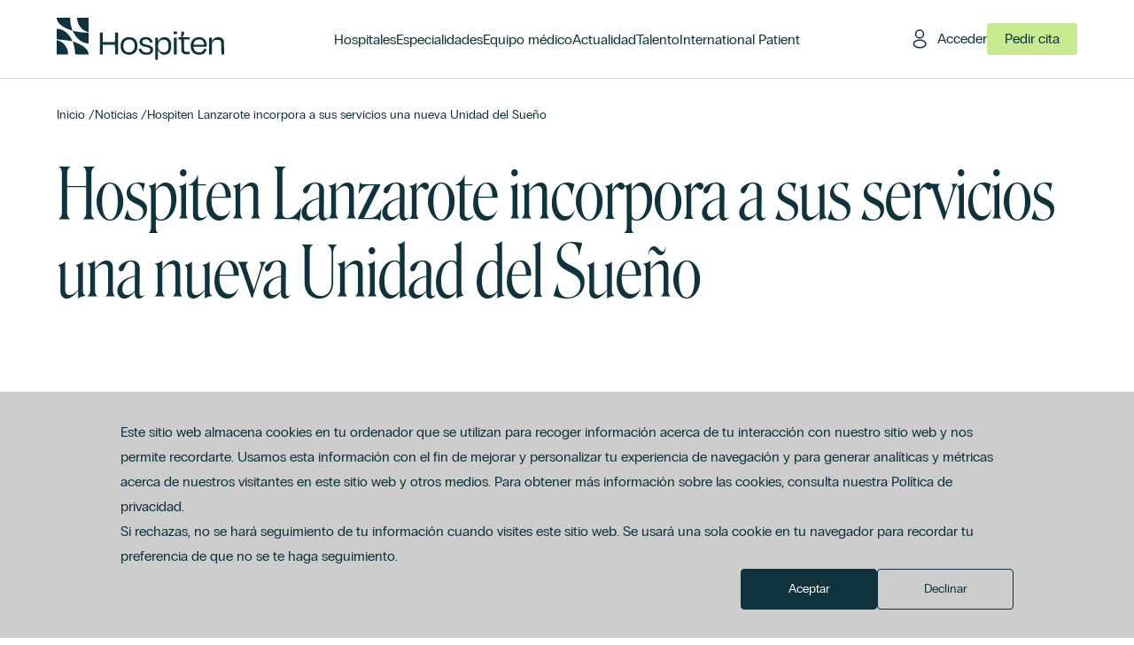

--- FILE ---
content_type: text/html; charset=UTF-8
request_url: https://hospiten.com/noticias/hospiten-lanzarote-incorpora-a-sus-servicios-una-nueva-unidad-del-sueno
body_size: 7293
content:
<!doctype html><html lang="es"><head>
    <meta charset="utf-8">
    <meta http-equiv="X-UA-Compatible" content="IE=edge">
    <meta name="viewport" content="width=device-width, initial-scale=1.0">
    <meta name="description" content="Hospiten Lanzarote incorpora a sus servicios una nueva unidad del sueño. Diagnóstico y tratamiento para tu descanso.">

    <title>Hospiten Lanzarote incorpora a sus servicios una nueva Unidad del Sueño</title>
    <link rel="shortcut icon" href="https://hospiten.com/hubfs/favicon2.png">

    
    
    
    

    
    
      
      
    

    
    <meta name="viewport" content="width=device-width, initial-scale=1">

    
    <meta property="og:description" content="Hospiten Lanzarote incorpora a sus servicios una nueva unidad del sueño. Diagnóstico y tratamiento para tu descanso.">
    <meta property="og:title" content="Hospiten Lanzarote incorpora a sus servicios una nueva Unidad del Sueño">
    <meta name="twitter:description" content="Hospiten Lanzarote incorpora a sus servicios una nueva unidad del sueño. Diagnóstico y tratamiento para tu descanso.">
    <meta name="twitter:title" content="Hospiten Lanzarote incorpora a sus servicios una nueva Unidad del Sueño">

    

    
    <style>
a.cta_button{-moz-box-sizing:content-box !important;-webkit-box-sizing:content-box !important;box-sizing:content-box !important;vertical-align:middle}.hs-breadcrumb-menu{list-style-type:none;margin:0px 0px 0px 0px;padding:0px 0px 0px 0px}.hs-breadcrumb-menu-item{float:left;padding:10px 0px 10px 10px}.hs-breadcrumb-menu-divider:before{content:'›';padding-left:10px}.hs-featured-image-link{border:0}.hs-featured-image{float:right;margin:0 0 20px 20px;max-width:50%}@media (max-width: 568px){.hs-featured-image{float:none;margin:0;width:100%;max-width:100%}}.hs-screen-reader-text{clip:rect(1px, 1px, 1px, 1px);height:1px;overflow:hidden;position:absolute !important;width:1px}
</style>

<link rel="stylesheet" href="https://hospiten.com/hubfs/hub_generated/template_assets/1/208317602040/1768411955907/template_statics.min.css">
<link rel="stylesheet" href="https://hospiten.com/hubfs/hub_generated/template_assets/1/208317572323/1768411952580/template_owl.carousel.min.css">
<link rel="stylesheet" href="">
<link class="hs-async-css" rel="preload" href="https://hospiten.com/hubfs/hub_generated/template_assets/1/208317606097/1768411951325/template_main.min.css" as="style" onload="this.onload=null;this.rel='stylesheet'">
<noscript><link rel="stylesheet" href="https://hospiten.com/hubfs/hub_generated/template_assets/1/208317606097/1768411951325/template_main.min.css"></noscript>
    <script type="application/ld+json">
{
  "mainEntityOfPage" : {
    "@type" : "WebPage",
    "@id" : "https://hospiten.com/noticias/hospiten-lanzarote-incorpora-a-sus-servicios-una-nueva-unidad-del-sueno"
  },
  "author" : {
    "name" : "Hospiten",
    "url" : "https://hospiten.com/noticias/author/hospiten",
    "@type" : "Person"
  },
  "headline" : "Hospiten Lanzarote incorpora a sus servicios una nueva Unidad del Sueño",
  "datePublished" : "2022-06-10T08:32:00.000Z",
  "publisher" : {
    "logo" : {
      "@type" : "ImageObject"
    },
    "@type" : "Organization"
  },
  "@context" : "https://schema.org",
  "@type" : "BlogPosting",
  "image" : [ "https://145433572.fs1.hubspotusercontent-eu1.net/hubfs/145433572/articulos-noticias/cff68080_e478_4235_b921_877b372e5ede.jpg" ]
}
</script>


    

<!-- Google Tag Manager -->
<script>(function(w,d,s,l,i){w[l]=w[l]||[];w[l].push({'gtm.start':
new Date().getTime(),event:'gtm.js'});var f=d.getElementsByTagName(s)[0],
j=d.createElement(s),dl=l!='dataLayer'?'&l='+l:'';j.async=true;j.src=
'https://www.googletagmanager.com/gtm.js?id='+i+dl;f.parentNode.insertBefore(j,f);
})(window,document,'script','dataLayer','GTM-W4HLM864');</script>
<!-- End Google Tag Manager -->
<meta property="og:image" content="https://hospiten.com/hubfs/articulos-noticias/cff68080_e478_4235_b921_877b372e5ede.jpg">
<meta property="og:image:width" content="700">
<meta property="og:image:height" content="588">
<meta property="og:image:alt" content="Hospiten Lanzarote incorpora a sus servicios una nueva Unidad del Sueño">
<meta name="twitter:image" content="https://hospiten.com/hubfs/articulos-noticias/cff68080_e478_4235_b921_877b372e5ede.jpg">
<meta name="twitter:image:alt" content="Hospiten Lanzarote incorpora a sus servicios una nueva Unidad del Sueño">

<meta property="og:url" content="https://hospiten.com/noticias/hospiten-lanzarote-incorpora-a-sus-servicios-una-nueva-unidad-del-sueno">
<meta name="twitter:card" content="summary_large_image">

<link rel="canonical" href="https://hospiten.com/noticias/hospiten-lanzarote-incorpora-a-sus-servicios-una-nueva-unidad-del-sueno">

<meta property="og:type" content="article">
<link rel="alternate" type="application/rss+xml" href="https://hospiten.com/noticias/rss.xml">
<meta name="twitter:domain" content="hospiten.com">
<script src="//platform.linkedin.com/in.js" type="text/javascript">
    lang: es_ES
</script>

<meta http-equiv="content-language" content="es">






  <meta name="generator" content="HubSpot"></head>
  <body class="  hs-content-id-242965262540 hs-blog-post hs-blog-id-208173133036 lang-es in-front">
    
  


    
  


    
      <div data-global-resource-path="themes/hospiten-group/templates/partials/global/header.html"><div class="border-l-hidrogen hidden"></div>
<div class="border-l-iris hidden"></div>
<div class="border-l-chalfie hidden"></div>
<div class="border-l-oxygen hidden"></div>
















<header class="global-header js-float-menu-parent bg-oxygen mode-oxygen">
  <div class="row-fluid-wrapper section">
    <div class="row-fluid main-holder">
      <div class="logo-span span5 xs:span6 lg:span2 xl:span3">
        <div class="logo-holder">
          <div id="hs_cos_wrapper_homeback-logo" class="hs_cos_wrapper hs_cos_wrapper_widget hs_cos_wrapper_type_module" style="" data-hs-cos-general-type="widget" data-hs-cos-type="module">



  
  
  
    
    <nav class="module logo-module no-gap is-in-front" role="logo" aria-description="Link to homepage" data-file="wrappers">
      <div class="row-fluid-wrapper module-wrapper">
        <div class="row-fluid module-row">
          
  <div class="span12">
    <span class="link-container">
      <a class="homeback-link" href="https://hospiten.com/" title="Hospiten">
        
  
    <figure class="macros-figure no-caption no-gap" data-file="basics">
      <script type="application/ld+json">
        {
          "@context": "https://schema.org",
          "@type": "ImageObject",
          "author": "hospiten.com",
          "contentUrl": "//145433572.fs1.hubspotusercontent-eu1.net/hubfs/145433572/raw_assets/public/themes/hospiten-group/assets/images/logos/hospiten.svg",
          "description": "Hospiten",
          "name": "Hospiten"
        }
      </script>
      <img src="https://hospiten.com/hubfs/raw_assets/public/themes/hospiten-group/assets/images/logos/hospiten.svg" width="209" height="74" loading="lazy" title="Hospiten" alt="Hospiten">
      
    </figure>
  

      </a>
    </span>
  </div>

  
        </div>
      </div>
    </nav>
  

</div>
        </div>
      </div>
      <div class="nav-holder span12 lg:span7 xl:span6 js-float-menu-target">
        <div class="float-menu-box header-mode-oxygen bg-oxygen border-l-oxygen mode-oxygen">
          <div class="close js-float-menu-trigger header-mode-oxygen">
            <span class="bar top"></span>
            <span class="bar bottom"></span>
          </div>
          <div class="top-menu">
            
            
            
  
  
  
    <div class="macros-menu max-1-levels header-main" data-file="navigation">
      <ul class="menu-looper">
        
  
  
  <li class="menu-item menu-item-depth-1 menu-item-1-1 ">
    
    
      <!-- -->
      
      
      
      
      
      
  
    
    
  
    
    <a title="Hospitales" class="macros-link link- menu-link no-children unactive-branch unactive-node  link-hospitales belongs-to-header-main header-mode-oxygen" href="https://hospiten.com/hospitales" hreflang="es" data-lang="es" data-file="basics">
      
        <span class="label">Hospitales</span>
      
    </a>
  

  

    
    
  </li>

  
  
  <li class="menu-item menu-item-depth-1 menu-item-1-2 ">
    
    
      <!-- -->
      
      
      
      
      
      
  
    
    
  
    
    <a title="Especialidades" class="macros-link link- menu-link no-children unactive-branch unactive-node  link-especialidades belongs-to-header-main header-mode-oxygen" href="https://hospiten.com/especialidades" hreflang="es" data-lang="es" data-file="basics">
      
        <span class="label">Especialidades</span>
      
    </a>
  

  

    
    
  </li>

  
  
  <li class="menu-item menu-item-depth-1 menu-item-1-3 ">
    
    
      <!-- -->
      
      
      
      
      
      
  
    
    
  
    
    <a title="Equipo médico" class="macros-link link- menu-link no-children unactive-branch unactive-node  link-equipo-medico belongs-to-header-main header-mode-oxygen" href="https://hospiten.com/medicos" hreflang="es" data-lang="es" data-file="basics">
      
        <span class="label">Equipo médico</span>
      
    </a>
  

  

    
    
  </li>

  
  
  <li class="menu-item menu-item-depth-1 menu-item-1-4 ">
    
    
      <!-- -->
      
      
      
      
      
      
  
    
    
  
    
    <a title="Actualidad" class="macros-link link- menu-link no-children unactive-branch unactive-node  link-actualidad belongs-to-header-main header-mode-oxygen" href="https://hospiten.com/actualidad" hreflang="es" data-lang="es" data-file="basics">
      
        <span class="label">Actualidad</span>
      
    </a>
  

  

    
    
  </li>

  
  
  <li class="menu-item menu-item-depth-1 menu-item-1-5 ">
    
    
      <!-- -->
      
      
      
      
      
      
  
    
    
  
    
    <a title="Talento" class="macros-link link- menu-link no-children unactive-branch unactive-node  link-talento belongs-to-header-main header-mode-oxygen" href="https://hospiten.com/talento" hreflang="es" data-lang="es" data-file="basics">
      
        <span class="label">Talento</span>
      
    </a>
  

  

    
    
  </li>

  
  
  <li class="menu-item menu-item-depth-1 menu-item-1-6 ">
    
    
      <!-- -->
      
      
      
      
      
      
  
    
    
  
    
    <a title="International Patient" class="macros-link link- menu-link no-children unactive-branch unactive-node  link-international-patient belongs-to-header-main header-mode-oxygen" href="https://hospiten.com/en/international-patient" hreflang="es" data-lang="es" data-file="basics">
      
        <span class="label">International Patient</span>
      
    </a>
  

  

    
    
  </li>

  

      </ul>
    </div>
  

          </div>
          <div class="bottom-menu">
            <div class="bottom-menu-item item-menu">
              
  
  
  
    <div class="macros-menu max-1-levels header-mobile" data-file="navigation">
      <ul class="menu-looper">
        
  
  
  <li class="menu-item menu-item-depth-1 menu-item-1-1 ">
    
    
      <!-- -->
      
      
      
      
      
      
  
    
    
  
    
    <a title="Sobre Hospiten" class="macros-link link- menu-link no-children unactive-branch unactive-node  link-sobre-hospiten belongs-to-header-mobile header-mode-oxygen" href="https://hospiten.com/sobre-hospiten/quienes-somos" hreflang="es" data-lang="es" data-file="basics">
      
        <span class="label">Sobre Hospiten</span>
      
    </a>
  

  

    
    
  </li>

  
  
  <li class="menu-item menu-item-depth-1 menu-item-1-2 ">
    
    
      <!-- -->
      
      
      
      
      
      
  
    
    
  
    
    <a title="Contacto" class="macros-link link- menu-link no-children unactive-branch unactive-node  link-contacto belongs-to-header-mobile header-mode-oxygen" href="https://hospiten.com/contactar" hreflang="es" data-lang="es" data-file="basics">
      
        <span class="label">Contacto</span>
      
    </a>
  

  

    
    
  </li>

  
  
  <li class="menu-item menu-item-depth-1 menu-item-1-3 ">
    
    
      <!-- -->
      
      
      
      
      
      
  
    
    
  
    
    <a title="Pago online" class="macros-link link- menu-link no-children unactive-branch unactive-node  link-pago-online belongs-to-header-mobile header-mode-oxygen" href="https://hospiten.com/pago-online" hreflang="es" data-lang="es" data-file="basics">
      
        <span class="label">Pago online</span>
      
    </a>
  

  

    
    
  </li>

  

      </ul>
    </div>
  

            </div>
            <div class="bottom-menu-item item-lang-switcher">
              
  
    
    <div class="macros-lang-switcher header-mode-oxygen" data-file="navigation">
      <div class="select-holder">
        <select class="js-lang-switcher">
          <option value="https://hospiten.com/noticias/hospiten-lanzarote-incorpora-a-sus-servicios-una-nueva-unidad-del-sueno
" selected disabled>
            Español
          </option>
          <option value="https://hospiten.com/noticias/hospiten-lanzarote-incorpora-a-sus-servicios-una-nueva-unidad-del-sueno
">
            Inglés
          </option>
        </select>
      </div>
    </div>
  

            </div>
            <div class="bottom-menu-item item-appointment">
              
  
    
    <a title="Pedir cita" class="macros-link link-external linkbutton buttonxl header-mode-oxygen" href="https://hospiten.com/pedir-cita" hreflang="es" data-lang="es" data-file="basics">
      
        <span class="label">Pedir cita</span>
      
    </a>
  

            </div>
          </div>
        </div>
      </div>
      <div class="add-links-holder span7 xs:span6 lg:span3">
        <div class="add-links-box">
          <div class="add-link-item item-link item-link-login">
            
  
    
    <a title="Acceder" class="macros-link link-external linkbutton login header-mode-oxygen" href="https://calm-plant-05b0b8b03.6.azurestaticapps.net" hreflang="es" data-lang="es" target="_blank" rel="nofollow noopener" data-file="basics">
      
        <span class="label">Acceder</span>
      
    </a>
  

          </div>
          <div class="add-link-item item-link item-link-appointment">
            
  
    
    <a title="Pedir cita" class="macros-link link-external linkbutton appointment header-mode-oxygen" href="https://hospiten.com/pedir-cita" hreflang="es" data-lang="es" data-file="basics">
      
        <span class="label">Pedir cita</span>
      
    </a>
  

          </div>
          <div class="add-link-item item-trigger">
            <div class="trigger js-float-menu-trigger header-mode-oxygen">
              <span class="bar top"></span>
              <span class="bar mid"></span>
              <span class="bar bottom"></span>
            </div>
          </div>
        </div>
      </div>
    </div>
  </div>
</header></div>
    

    
  <header class="news-detail news-detail-hero">
    <div class="section-hero relative">
      

<div id="hs_cos_wrapper_articles-news-hero" class="hs_cos_wrapper hs_cos_wrapper_widget hs_cos_wrapper_type_module" style="" data-hs-cos-general-type="widget" data-hs-cos-type="module">











  
  
    
    <article class="module page-header-module bg-oxygen header-mode-oxygen cnt-mode-new regular is-in-front" role="article" data-file="wrappers">
      <div class="row-fluid-wrapper module-wrapper">
        <div class="row-fluid module-row">
          
  
    <div class="span12 breadcrumbs-bar">
      <div class="breadcrumbs-holder">
  <nav class="macros-breadcrumbs header-mode-oxygen" aria-label="navigation">
    <ol>
      
  <li class="breadcrumb-item">
    
    <a href="https://hospiten.com/">
      Inicio
    </a>
    
  <span class="breadcrumb-divider">/</span>

  </li>

      
  
    <li class="breadcrumb-item">
      <a href="/noticias">
        Noticias
      </a>
      
  <span class="breadcrumb-divider">/</span>

    </li>
  

      
  <li class="breadcrumb-item active" aria-current="page">
    <a href="/noticias/hospiten-lanzarote-incorpora-a-sus-servicios-una-nueva-unidad-del-sueno">
      Hospiten Lanzarote incorpora a sus servicios una nueva Unidad del Sueño
    </a>
  </li>

      
  

      
  

      
  

    </ol>
  </nav>
</div>
    </div>
  
  <div class="span12 title-bar">
    <div class="title-holder">
      <div class="title-mobile">
        <span class="main-title">
  
    
    <h1 class="macros-title level-1 header-title header-mode-oxygen" data-file="basics">
      Hospiten Lanzarote incorpora a sus servicios una nueva Unidad del Sueño 
    </h1>
  
</span>
        
      </div>
      <div class="title-desktop">
        <span class="main-title">
  
    
    <h1 class="macros-title level-1 header-title header-mode-oxygen" data-file="basics">
      Hospiten Lanzarote incorpora a sus servicios una nueva Unidad del Sueño
    </h1>
  
</span>
        <span class="main-title">
  
</span>
        
      </div>
    </div>
  </div>
  
  
  
        </div>
      </div>
    </article>
  

</div>
    </div>
  </header>


    <main>
      
  
  
  
  
  <div class="macros-spacer  size-small bar-bottom-bar in-front regular" data-file="basics">
    <div class="space">
      
        
  
  <section class="regular" data-file="wrappers">
    <div class="row-fluid-wrapper section">
      <div class="row-fluid section-row">
        
        <div class="span12"><hr></div>
        
      </div>
    </div>
  </section>

      
    </div>
  </div>

  <article class="news-detail news-detail-body">
    <section class="section-content">
      
  
  <section class="regular" data-file="wrappers">
    <div class="row-fluid-wrapper section">
      <div class="row-fluid section-row">
        
<aside class="span12 md:span4 lg:span5 span-side">
  
  <div class="macros-articles-sidebar regular" data-file="articles">
    <div class="date-holder">
      
  
    <div class="macros-wysiwyg mid clear" data-file="basics">
      <p>Publicado el 10/06/2022</p>
    </div>
  

    </div>
    <div class="share-holder">
      
  
  <div class="macros-share-links regular" data-file="navigation">
    <ul class="links-holder js-share-parent" data-url="https://hospiten.com/noticias/hospiten-lanzarote-incorpora-a-sus-servicios-una-nueva-unidad-del-sueno" data-copy="Hospiten Lanzarote incorpora a sus servicios una nueva Unidad del Sueño">
      <li>
  
    
    <a title="Compartir en Facebook" class="macros-link link-external share-link link-facebook js-share-trigger" href="#share-link" hreflang="es" data-lang="es" data-file="basics">
      
        <span class="label">Compartir en Facebook</span>
      
    </a>
  
</li>
      <li>
  
    
    <a title="Compartir en X" class="macros-link link-external share-link link-x js-share-trigger" href="#share-link" hreflang="es" data-lang="es" data-file="basics">
      
        <span class="label">Compartir en X</span>
      
    </a>
  
</li>
    </ul>
    <span class="tagline-holder">
      
  
    <div class="macros-wysiwyg small clear underline" data-file="basics">
      <p>Compartir</p>
    </div>
  

    </span>
  </div>

    </div>
  </div>

</aside>
<main class="span12 md:span8 lg:span7 span-content">
  <div class="content-blog">
    
    
  
    <div class="macros-wysiwyg in-front blog-content" data-file="basics">
      <span id="hs_cos_wrapper_post_body" class="hs_cos_wrapper hs_cos_wrapper_meta_field hs_cos_wrapper_type_rich_text" style="" data-hs-cos-general-type="meta_field" data-hs-cos-type="rich_text"><img src="https://hospiten.com/hubfs/articulos-noticias/cff68080_e478_4235_b921_877b372e5ede.jpg" alt="Hospiten Lanzarote incorpora a sus servicios una nueva Unidad del Sueño"><p style="border: none; text-align: center; padding: 0cm;"><small><b>La red hospitalaria continúa incorporando tecnología y espacios de calidad para mejorar el tratamiento de sus pacientes</b></small></p>
<!--more--><p align="center" class="Standard" style="text-align:center"> </p>
<p class="Standard"><b>Santa Cruz de Tenerife, 10 de junio</b><b> de 2022.</b>  El Grupo Hospiten continúa ampliando su equipo de Neurofisiología e instaura, en Hospiten Lanzarote, una nueva Unidad del Sueño especializada en el diagnóstico y tratamiento de alteraciones en el descanso. El objetivo de este proyecto es mejorar la calidad de vida de los pacientes, adultos y niños, que sufren este tipo de trastornos y derivan, en algunas ocasiones, en otras enfermedades como depresiones, hipertensión o infartos.</p>
<p class="Standard" style="margin-bottom:16px; text-align:justify">La primera consulta en la Unidad del Sueño se realiza, habitualmente, de la mano de un Neurofisiólogo a través de una prueba convencional de Neurofisiología. Durante la noche se miden diferentes variables fisiológicas del sujeto mientras duerme: Actividad cerebral, el tono muscular, los movimientos oculares, EKG, el nivel de oxígeno en sangre, etc. Este estudio permite conseguir un diagnóstico preciso y sugerir un tratamiento adecuado para cada caso y paciente.</p>
<p class="Standard" style="margin-bottom:16px; text-align:justify">Como explica el Dr.  Navajas, especialista en Neurofisiología Clínica, "la prueba realizada con el polisomnógrafo objetiva qué es lo que sucede durante el descanso tras pasar una sola noche en la Unidad del Sueño". Con la realización de un informe final, "se estudia si el paciente necesita medicación con fármacos u otro tipo de dispositivo".</p>
<p class="Standard" style="margin-bottom:16px; text-align:justify">Los trastornos del sueño más comunes son las apneas/hipoapneas del sueño, seguidos por el insomnio, parasomnias, narcolepsia y el síndrome de piernas inquietas. Dormir bien es esencial para llevar una vida saludable, por ello, el deterioro de la calidad de vida de la persona que sufre este tipo de alteraciones es innegable.</p>
<p class="Standard" style="margin-bottom:16px; text-align:justify">La variación de rutinas, cambios bruscos de horario y el tipo de actividad que se realice afectan al bienestar del individuo provocando estrés, ansiedad y problemas para mantener un sueño efectivo y reparador. "Las personas pasan un tercio de su vida durmiendo y por eso es muy importante cuidar el descanso", expone el Dr. Navajas. Por ello, es necesario hacer un seguimiento y posterior tratamiento para que el problema no se agrave dando lugar a patologías que no tienen solución.</p>
<p class="Standard" style="text-align:justify"><span style="background:white"><b>Sobre el Grupo Hospiten</b></span></p>
<p class="Standard" style="text-align:justify"><span style="background:white">Grupo Hospiten es una red sanitaria internacional comprometida con la prestación de un servicio de máxima calidad, con experiencia de más de 50 años, que cuenta con 20 centros médico-hospitalarios privados en España, República Dominicana, México, Jamaica y Panamá, y más de 100 centros médicos ambulatorios, bajo la marca Clinic Assist. Está presidido por el Dr. Pedro Luis Cobiella y atiende anualmente a más de dos millones de pacientes de todo el mundo, y cuenta con una plantilla de más de 5.000 personas.</span></p>
<p class="Standard"> </p></span>
    </div>
  

  </div>
</main>

      </div>
    </div>
  </section>

    </section>
  </article>
  
  
  
  
  <div class="macros-spacer  size-big bar-no-bar in-front regular" data-file="basics">
    <div class="space">
      
    </div>
  </div>


    </main>

    
    

    
      <div data-global-resource-path="themes/hospiten-group/templates/partials/global/footer.html">



















<footer class="global-footer">
  <div class="row-fluid-wrapper section">
    <div class="row-fluid top-bar">
      <div class="span12 lg:span5">
        <div class="logo-holder">
          <div id="hs_cos_wrapper_homeback-logo" class="hs_cos_wrapper hs_cos_wrapper_widget hs_cos_wrapper_type_module" style="" data-hs-cos-general-type="widget" data-hs-cos-type="module">



  
  
  
    
    <nav class="module logo-module no-gap is-in-front" role="logo" aria-description="Link to homepage" data-file="wrappers">
      <div class="row-fluid-wrapper module-wrapper">
        <div class="row-fluid module-row">
          
  <div class="span12">
    <span class="link-container">
      <a class="homeback-link" href="https://hospiten.com/" title="Hospiten">
        
  
    <figure class="macros-figure no-caption no-gap" data-file="basics">
      <script type="application/ld+json">
        {
          "@context": "https://schema.org",
          "@type": "ImageObject",
          "author": "hospiten.com",
          "contentUrl": "//145433572.fs1.hubspotusercontent-eu1.net/hubfs/145433572/raw_assets/public/themes/hospiten-group/assets/images/logos/hospiten.svg",
          "description": "Hospiten",
          "name": "Hospiten"
        }
      </script>
      <img src="https://hospiten.com/hubfs/raw_assets/public/themes/hospiten-group/assets/images/logos/hospiten.svg" width="356" height="124" loading="lazy" title="Hospiten" alt="Hospiten">
      
    </figure>
  

      </a>
    </span>
  </div>

  
        </div>
      </div>
    </nav>
  

</div>
        </div>
        <div class="tagline-holder">
          
  
    <div class="macros-wysiwyg mid" data-file="basics">
      <p>Somos una red hospitalaria comprometidos con ofrecerte un servicio de atención sanitaria de primer nivel.</p>
    </div>
  

        </div>
      </div>
      <div class="nav-holder span6 xs:span6 md:span4 lg:span2">
        <div class="item-holder hospiten-holder">
          <div class="title-holder">
            
  
    
    <h4 class="macros-title level-4 menu-title" data-file="basics">
      Hospiten
    </h4>
  

          </div>
          <div class="menu-holder">
            
  
  
  
    <div class="macros-menu max-1-levels footer-menu" data-file="navigation">
      <ul class="menu-looper">
        
  
  
  <li class="menu-item menu-item-depth-1 menu-item-1-1 ">
    
    
      <!-- -->
      
      
      
      
      
      
  
    
    
  
    
    <a title="Sobre Hospiten" class="macros-link link- menu-link no-children unactive-branch unactive-node  link-sobre-hospiten belongs-to-footer-menu " href="https://hospiten.com/sobre-hospiten/quienes-somos" hreflang="es" data-lang="es" data-file="basics">
      
        <span class="label">Sobre Hospiten</span>
      
    </a>
  

  

    
    
  </li>

  
  
  <li class="menu-item menu-item-depth-1 menu-item-1-2 ">
    
    
      <!-- -->
      
      
      
      
      
      
  
    
    
  
    
    <a title="Portal de Talento" class="macros-link link- menu-link no-children unactive-branch unactive-node  link-portal-de-talento belongs-to-footer-menu " href="https://hospiten.com/talento" hreflang="es" data-lang="es" data-file="basics">
      
        <span class="label">Portal de Talento</span>
      
    </a>
  

  

    
    
  </li>

  
  
  <li class="menu-item menu-item-depth-1 menu-item-1-3 ">
    
    
      <!-- -->
      
      
      
      
      
      
  
    
    
  
    
    <a title="Actualidad" class="macros-link link- menu-link no-children unactive-branch unactive-node  link-actualidad belongs-to-footer-menu " href="https://hospiten.com/actualidad" hreflang="es" data-lang="es" data-file="basics">
      
        <span class="label">Actualidad</span>
      
    </a>
  

  

    
    
  </li>

  
  
  <li class="menu-item menu-item-depth-1 menu-item-1-4 ">
    
    
      <!-- -->
      
      
      
      
      
      
  
    
    
  
    
    <a title="International Patient" class="macros-link link- menu-link no-children unactive-branch unactive-node  link-international-patient belongs-to-footer-menu " href="https://hospiten.com/en/international-patient" hreflang="es" data-lang="es" data-file="basics">
      
        <span class="label">International Patient</span>
      
    </a>
  

  

    
    
  </li>

  

      </ul>
    </div>
  

          </div>
        </div>
      </div>
      <div class="nav-holder span6 xs:span6 md:span4 lg:span2">
        <div class="item-holder services-holder">
          <div class="title-holder">
            
  
    
    <h4 class="macros-title level-4 menu-title" data-file="basics">
      Servicios
    </h4>
  

          </div>
          <div class="menu-holder">
            
  
  
  
    <div class="macros-menu max-1-levels footer-menu" data-file="navigation">
      <ul class="menu-looper">
        
  
  
  <li class="menu-item menu-item-depth-1 menu-item-1-1 ">
    
    
      <!-- -->
      
      
      
      
      
      
  
    
    
  
    
    <a title="Hospitales" class="macros-link link- menu-link no-children unactive-branch unactive-node  link-hospitales belongs-to-footer-menu " href="https://hospiten.com/hospitales" hreflang="es" data-lang="es" data-file="basics">
      
        <span class="label">Hospitales</span>
      
    </a>
  

  

    
    
  </li>

  
  
  <li class="menu-item menu-item-depth-1 menu-item-1-2 ">
    
    
      <!-- -->
      
      
      
      
      
      
  
    
    
  
    
    <a title="Equipo médico" class="macros-link link- menu-link no-children unactive-branch unactive-node  link-equipo-medico belongs-to-footer-menu " href="https://hospiten.com/medicos" hreflang="es" data-lang="es" data-file="basics">
      
        <span class="label">Equipo médico</span>
      
    </a>
  

  

    
    
  </li>

  
  
  <li class="menu-item menu-item-depth-1 menu-item-1-3 ">
    
    
      <!-- -->
      
      
      
      
      
      
  
    
    
  
    
    <a title="Especialidades" class="macros-link link- menu-link no-children unactive-branch unactive-node  link-especialidades belongs-to-footer-menu " href="https://hospiten.com/especialidades" hreflang="es" data-lang="es" data-file="basics">
      
        <span class="label">Especialidades</span>
      
    </a>
  

  

    
    
  </li>

  
  
  <li class="menu-item menu-item-depth-1 menu-item-1-4 ">
    
    
      <!-- -->
      
      
      
      
      
      
  
    
    
  
    
    <a title="Canal ético" class="macros-link link- menu-link no-children unactive-branch unactive-node  link-canal-etico belongs-to-footer-menu " href="https://hospiten.integrityline.com/?lang=es" hreflang="es" data-lang="es" target="_blank" data-file="basics">
      
        <span class="label">Canal ético</span>
      
    </a>
  

  

    
    
  </li>

  
  
  <li class="menu-item menu-item-depth-1 menu-item-1-5 ">
    
    
      <!-- -->
      
      
      
      
      
      
  
    
    
  
    
    <a title="Pago online" class="macros-link link- menu-link no-children unactive-branch unactive-node  link-pago-online belongs-to-footer-menu " href="https://pagos.hospiten.com/" hreflang="es" data-lang="es" data-file="basics">
      
        <span class="label">Pago online</span>
      
    </a>
  

  

    
    
  </li>

  

      </ul>
    </div>
  

          </div>
        </div>
      </div>
      <div class="nav-holder span6 xs:span6 md:span4 lg:span2">
        <div class="item-holder contact-holder">
          <div class="title-holder">
            
  
    
    <h4 class="macros-title level-4 menu-title" data-file="basics">
      Contacto
    </h4>
  

          </div>
          <div class="menu-holder">
            
  
  
  
    <div class="macros-menu max-1-levels footer-menu" data-file="navigation">
      <ul class="menu-looper">
        
  
  
  <li class="menu-item menu-item-depth-1 menu-item-1-1 ">
    
    
      <!-- -->
      
      
      
      
      
      
  
    
    
  
    
    <a title="Contactar" class="macros-link link- menu-link no-children unactive-branch unactive-node  link-contactar belongs-to-footer-menu " href="https://hospiten.com/contactar" hreflang="es" data-lang="es" data-file="basics">
      
        <span class="label">Contactar</span>
      
    </a>
  

  

    
    
  </li>

  
  
  <li class="menu-item menu-item-depth-1 menu-item-1-2 ">
    
    
      <!-- -->
      
      
      
      
      
      
  
    
    
  
    
    <a title="Oficina +34 922 626 240" class="macros-link link- menu-link no-children unactive-branch unactive-node  link-oficina-34-922-626-240 belongs-to-footer-menu " href="tel:0034922626240" hreflang="es" data-lang="es" data-file="basics">
      
        <span class="label">Oficina +34 922 626 240</span>
      
    </a>
  

  

    
    
  </li>

  
  
  <li class="menu-item menu-item-depth-1 menu-item-1-3 ">
    
    
      <!-- -->
      
      
      
      
      
      
  
    
    
  
    
    <a title="Pedir cita" class="macros-link link- menu-link no-children unactive-branch unactive-node  link-pedir-cita belongs-to-footer-menu " href="https://hospiten.com/pedir-cita" hreflang="es" data-lang="es" data-file="basics">
      
        <span class="label">Pedir cita</span>
      
    </a>
  

  

    
    
  </li>

  
  
  <li class="menu-item menu-item-depth-1 menu-item-1-4 ">
    
    
      <!-- -->
      
      
      
      
      
      
  
    
    
  
    
    <a title="hospiten@hospiten.com" class="macros-link link- menu-link no-children unactive-branch unactive-node  link-hospitenhospitencom belongs-to-footer-menu " href="mailto:hospiten@hospiten.com" hreflang="es" data-lang="es" data-file="basics">
      
        <span class="label">hospiten@hospiten.com</span>
      
    </a>
  

  

    
    
  </li>

  

      </ul>
    </div>
  

          </div>
        </div>
      </div>
    </div>

    <div class="row-fluid bottom-bar">
      <div class="span3 md:span2 lg:span5 partners-span">
        <div id="hs_cos_wrapper_footer-certificates-loop" class="hs_cos_wrapper hs_cos_wrapper_widget hs_cos_wrapper_type_module" style="" data-hs-cos-general-type="widget" data-hs-cos-type="module">

  
  
    
    <article class="module certificates-module no-gap is-in-front" role="article" data-file="wrappers">
      <div class="row-fluid-wrapper module-wrapper">
        <div class="row-fluid module-row">
          
  <div class="span12">
    <ul class="certificates-loop">
      
      <li class="each-certificate">
        <span class="item">
  
    <figure class="macros-figure no-caption no-gap" data-file="basics">
      <script type="application/ld+json">
        {
          "@context": "https://schema.org",
          "@type": "ImageObject",
          "author": "hospiten.com",
          "contentUrl": "https://145433572.fs1.hubspotusercontent-eu1.net/hubfs/145433572/logos/efqm.svg",
          "description": "EFQM",
          "name": "EFQM"
        }
      </script>
      <img src="https://hospiten.com/hubfs/logos/efqm.svg" width="45" height="38" loading="lazy" title="EFQM" alt="EFQM">
      
    </figure>
  
</span>
      </li>
      
      <li class="each-certificate">
        <span class="item">
  
    <figure class="macros-figure no-caption no-gap" data-file="basics">
      <script type="application/ld+json">
        {
          "@context": "https://schema.org",
          "@type": "ImageObject",
          "author": "hospiten.com",
          "contentUrl": "https://145433572.fs1.hubspotusercontent-eu1.net/hubfs/145433572/logos/idis.svg",
          "description": "IDIS - Instituto para el desarrollo e integraci\u00F3n de la sanidad",
          "name": "IDIS - Instituto para el desarrollo e integraci\u00F3n de la sanidad"
        }
      </script>
      <img src="https://hospiten.com/hubfs/logos/idis.svg" width="45" height="38" loading="lazy" title="IDIS - Instituto para el desarrollo e integración de la sanidad" alt="IDIS - Instituto para el desarrollo e integración de la sanidad">
      
    </figure>
  
</span>
      </li>
      
      <li class="each-certificate">
        <span class="item">
  
    <figure class="macros-figure no-caption no-gap" data-file="basics">
      <script type="application/ld+json">
        {
          "@context": "https://schema.org",
          "@type": "ImageObject",
          "author": "hospiten.com",
          "contentUrl": "https://145433572.fs1.hubspotusercontent-eu1.net/hubfs/145433572/logos/aenor-calidad.svg",
          "description": "Certificaci\u00F3n AENOR - Gesti\u00F3n de calidad",
          "name": "Certificaci\u00F3n AENOR - Gesti\u00F3n de calidad"
        }
      </script>
      <img src="https://hospiten.com/hubfs/logos/aenor-calidad.svg" width="45" height="38" loading="lazy" title="Certificación AENOR - Gestión de calidad" alt="Certificación AENOR - Gestión de calidad">
      
    </figure>
  
</span>
      </li>
      
      <li class="each-certificate">
        <span class="item">
  
    <figure class="macros-figure no-caption no-gap" data-file="basics">
      <script type="application/ld+json">
        {
          "@context": "https://schema.org",
          "@type": "ImageObject",
          "author": "hospiten.com",
          "contentUrl": "https://145433572.fs1.hubspotusercontent-eu1.net/hubfs/145433572/logos/aenor-ambiental.svg",
          "description": "Certificaci\u00F3n AENOR - Gesti\u00F3n ambiental",
          "name": "Certificaci\u00F3n AENOR - Gesti\u00F3n ambiental"
        }
      </script>
      <img src="https://hospiten.com/hubfs/logos/aenor-ambiental.svg" width="45" height="38" loading="lazy" title="Certificación AENOR - Gestión ambiental" alt="Certificación AENOR - Gestión ambiental">
      
    </figure>
  
</span>
      </li>
      
      <li class="each-certificate">
        <span class="item">
  
    <figure class="macros-figure no-caption no-gap" data-file="basics">
      <script type="application/ld+json">
        {
          "@context": "https://schema.org",
          "@type": "ImageObject",
          "author": "hospiten.com",
          "contentUrl": "https://145433572.fs1.hubspotusercontent-eu1.net/hubfs/145433572/logos/iqnet.svg",
          "description": "Certificaci\u00F3n IQNET",
          "name": "Certificaci\u00F3n IQNET"
        }
      </script>
      <img src="https://hospiten.com/hubfs/logos/iqnet.svg" width="47" height="48" loading="lazy" title="Certificación IQNET" alt="Certificación IQNET">
      
    </figure>
  
</span>
      </li>
      
    </ul>
  </div>
  
        </div>
      </div>
    </article>
  

</div>
      </div>
      <div class="span9 md:span10 lg:span7 actions-span">
        <div class="actions-wrapper">
          <div class="nav-holder lang-nav-holder">
            <div class="lang-switcher-holder">
              
  
    
    <div class="macros-lang-switcher regular" data-file="navigation">
      <div class="select-holder">
        <select class="js-lang-switcher">
          <option value="https://hospiten.com/noticias/hospiten-lanzarote-incorpora-a-sus-servicios-una-nueva-unidad-del-sueno
" selected disabled>
            Español
          </option>
          <option value="https://hospiten.com/noticias/hospiten-lanzarote-incorpora-a-sus-servicios-una-nueva-unidad-del-sueno
">
            Inglés
          </option>
        </select>
      </div>
    </div>
  

            </div>
          </div>
          <div class="nav-holder legals-nav-holder">
            <div class="item-holder legals-holder">
              
  
  
  
    <div class="macros-menu max-1-levels footer-legals" data-file="navigation">
      <ul class="menu-looper">
        
  
  
  <li class="menu-item menu-item-depth-1 menu-item-1-1 ">
    
    
      <!-- -->
      
      
      
      
      
      
  
    
    
  
    
    <a title="Aviso legal" class="macros-link link- menu-link no-children unactive-branch unactive-node  link-aviso-legal belongs-to-footer-legals " href="https://hospiten.com/aviso-legal" hreflang="es" data-lang="es" data-file="basics">
      
        <span class="label">Aviso legal</span>
      
    </a>
  

  

    
    
  </li>

  
  
  <li class="menu-item menu-item-depth-1 menu-item-1-2 ">
    
    
      <!-- -->
      
      
      
      
      
      
  
    
    
  
    
    <a title="Política de privacidad y protección de datos" class="macros-link link- menu-link no-children unactive-branch unactive-node  link-politica-de-privacidad-y-proteccion-de-datos belongs-to-footer-legals " href="https://hospiten.com/politica-de-privacidad-y-proteccion-de-datos" hreflang="es" data-lang="es" data-file="basics">
      
        <span class="label">Política de privacidad y protección de datos</span>
      
    </a>
  

  

    
    
  </li>

  
  
  <li class="menu-item menu-item-depth-1 menu-item-1-3 ">
    
    
      <!-- -->
      
      
      
      
      
      
  
    
    
  
    
    <a title="Política del canal ético (PDF)" class="macros-link link- menu-link no-children unactive-branch unactive-node  link-politica-del-canal-etico-pdf belongs-to-footer-legals " href="https://hospiten.com/hubfs/pdf/hospiten-politica-canal-etico.pdf" hreflang="es" data-lang="es" data-file="basics">
      
        <span class="label">Política del canal ético (PDF)</span>
      
    </a>
  

  

    
    
  </li>

  
  
  <li class="menu-item menu-item-depth-1 menu-item-1-4 ">
    
    
      <!-- -->
      
      
      
      
      
      
  
    
    
  
    
    <a title="Uso de cookies" class="macros-link link- menu-link no-children unactive-branch unactive-node  link-uso-de-cookies belongs-to-footer-legals " href="https://hospiten.com/uso-de-cookies" hreflang="es" data-lang="es" data-file="basics">
      
        <span class="label">Uso de cookies</span>
      
    </a>
  

  

    
    
  </li>

  
  
  <li class="menu-item menu-item-depth-1 menu-item-1-5 ">
    
    
      <!-- -->
      
      
      
      
      
      
  
    
    
  
    
    <a title="Política de compliance penal (PDF)" class="macros-link link- menu-link no-children unactive-branch unactive-node  link-politica-de-compliance-penal-pdf belongs-to-footer-legals " href="https://hospiten.com/hubfs/pdf/hospiten-politica-compliance-penal.pdf" hreflang="es" data-lang="es" data-file="basics">
      
        <span class="label">Política de compliance penal (PDF)</span>
      
    </a>
  

  

    
    
  </li>

  

      </ul>
    </div>
  

            </div>
          </div>
          <div class="nav-holder rrss-nav-holder">
            <div class="item-holder rrss-holder">
              
  
  
  
    <div class="macros-menu max-1-levels footer-rrss" data-file="navigation">
      <ul class="menu-looper">
        
  
  
  <li class="menu-item menu-item-depth-1 menu-item-1-1 ">
    
    
      <!-- -->
      
      
      
      
      
      
  
    
    
  
    
    <a title="facebook" class="macros-link link- menu-link no-children unactive-branch unactive-node  link-facebook belongs-to-footer-rrss " href="https://www.facebook.com/hospiten" hreflang="es" data-lang="es" data-file="basics">
      
        <span class="label">facebook</span>
      
    </a>
  

  

    
    
  </li>

  
  
  <li class="menu-item menu-item-depth-1 menu-item-1-2 ">
    
    
      <!-- -->
      
      
      
      
      
      
  
    
    
  
    
    <a title="instagram" class="macros-link link- menu-link no-children unactive-branch unactive-node  link-instagram belongs-to-footer-rrss " href="https://www.instagram.com/hospiten" hreflang="es" data-lang="es" data-file="basics">
      
        <span class="label">instagram</span>
      
    </a>
  

  

    
    
  </li>

  
  
  <li class="menu-item menu-item-depth-1 menu-item-1-3 ">
    
    
      <!-- -->
      
      
      
      
      
      
  
    
    
  
    
    <a title="x" class="macros-link link- menu-link no-children unactive-branch unactive-node  link-x belongs-to-footer-rrss " href="https://twitter.com/hospiten" hreflang="es" data-lang="es" data-file="basics">
      
        <span class="label">x</span>
      
    </a>
  

  

    
    
  </li>

  
  
  <li class="menu-item menu-item-depth-1 menu-item-1-4 ">
    
    
      <!-- -->
      
      
      
      
      
      
  
    
    
  
    
    <a title="linkedin" class="macros-link link- menu-link no-children unactive-branch unactive-node  link-linkedin belongs-to-footer-rrss " href="https://www.linkedin.com/company/hospiten" hreflang="es" data-lang="es" data-file="basics">
      
        <span class="label">linkedin</span>
      
    </a>
  

  

    
    
  </li>

  

      </ul>
    </div>
  

            </div>
          </div>
        </div>
      </div>
    </div>
  </div>
</footer></div>
    

    
    
    
    
    
    <script src="/hs/hsstatic/jquery-libs/static-1.4/jquery/jquery-1.11.2.js"></script>
<script>hsjQuery = window['jQuery'];</script>
<!-- HubSpot performance collection script -->
<script defer src="/hs/hsstatic/content-cwv-embed/static-1.1293/embed.js"></script>
<script src=""></script>
<script defer src="https://hospiten.com/hubfs/hub_generated/template_assets/1/208317603030/1768411950542/template_main.min.js"></script>
<script>
var hsVars = hsVars || {}; hsVars['language'] = 'es';
</script>

<script src="/hs/hsstatic/cos-i18n/static-1.53/bundles/project.js"></script>

<!-- Start of HubSpot Analytics Code -->
<script type="text/javascript">
var _hsq = _hsq || [];
_hsq.push(["setContentType", "blog-post"]);
_hsq.push(["setCanonicalUrl", "https:\/\/hospiten.com\/noticias\/hospiten-lanzarote-incorpora-a-sus-servicios-una-nueva-unidad-del-sueno"]);
_hsq.push(["setPageId", "242965262540"]);
_hsq.push(["setContentMetadata", {
    "contentPageId": 242965262540,
    "legacyPageId": "242965262540",
    "contentFolderId": null,
    "contentGroupId": 208173133036,
    "abTestId": null,
    "languageVariantId": 242965262540,
    "languageCode": "es",
    
    
}]);
</script>

<script type="text/javascript" id="hs-script-loader" async defer src="/hs/scriptloader/145433572.js"></script>
<!-- End of HubSpot Analytics Code -->


<script type="text/javascript">
var hsVars = {
    render_id: "446befb0-8d8e-458e-ab2f-d4a6959cf3ba",
    ticks: 1767887012180,
    page_id: 242965262540,
    
    content_group_id: 208173133036,
    portal_id: 145433572,
    app_hs_base_url: "https://app-eu1.hubspot.com",
    cp_hs_base_url: "https://cp-eu1.hubspot.com",
    language: "es",
    analytics_page_type: "blog-post",
    scp_content_type: "",
    
    analytics_page_id: "242965262540",
    category_id: 3,
    folder_id: 0,
    is_hubspot_user: false
}
</script>


<script defer src="/hs/hsstatic/HubspotToolsMenu/static-1.432/js/index.js"></script>



<div id="fb-root"></div>
  <script>(function(d, s, id) {
  var js, fjs = d.getElementsByTagName(s)[0];
  if (d.getElementById(id)) return;
  js = d.createElement(s); js.id = id;
  js.src = "//connect.facebook.net/es_ES/sdk.js#xfbml=1&version=v3.0";
  fjs.parentNode.insertBefore(js, fjs);
 }(document, 'script', 'facebook-jssdk'));</script> <script>!function(d,s,id){var js,fjs=d.getElementsByTagName(s)[0];if(!d.getElementById(id)){js=d.createElement(s);js.id=id;js.src="https://platform.twitter.com/widgets.js";fjs.parentNode.insertBefore(js,fjs);}}(document,"script","twitter-wjs");</script>
 


  
</body></html>

--- FILE ---
content_type: image/svg+xml
request_url: https://145433572.fs1.hubspotusercontent-eu1.net/hubfs/145433572/raw_assets/public/themes/hospiten-group/assets/images/icons/rrss-instagram.svg
body_size: 779
content:
<svg width="24" height="24" viewBox="0 0 24 24" fill="none" xmlns="http://www.w3.org/2000/svg">
<path d="M8.50077 11.7446C8.50077 9.95071 9.95545 8.49612 11.7504 8.49612C13.5453 8.49612 15.0008 9.95071 15.0008 11.7446C15.0008 13.5384 13.5453 14.993 11.7504 14.993C9.95545 14.993 8.50077 13.5384 8.50077 11.7446ZM6.74367 11.7446C6.74367 14.5081 8.98516 16.7483 11.7504 16.7483C14.5156 16.7483 16.7571 14.5081 16.7571 11.7446C16.7571 8.98101 14.5156 6.74085 11.7504 6.74085C8.98516 6.74085 6.74367 8.98101 6.74367 11.7446ZM15.7852 6.54245C15.7852 6.77373 15.8537 6.99984 15.9822 7.19219C16.1107 7.38453 16.2933 7.53449 16.5071 7.62308C16.7209 7.71167 16.9561 7.73492 17.1831 7.68989C17.4101 7.64486 17.6186 7.53357 17.7823 7.3701C17.946 7.20663 18.0575 6.99832 18.1028 6.77151C18.148 6.5447 18.1249 6.30957 18.0364 6.09586C17.948 5.88216 17.7981 5.69947 17.6057 5.57091C17.4134 5.44234 17.1872 5.37367 16.9558 5.37358H16.9553C16.6451 5.37372 16.3476 5.4969 16.1283 5.71606C15.9089 5.93523 15.7855 6.23245 15.7852 6.54245ZM7.81122 19.6764C6.86059 19.6331 6.3439 19.4749 6.00053 19.3412C5.5453 19.1641 5.2205 18.9531 4.879 18.6123C4.5375 18.2715 4.32612 17.9472 4.14967 17.4922C4.01582 17.1492 3.85747 16.6327 3.81426 15.6826C3.76699 14.6554 3.75755 14.3469 3.75755 11.7446C3.75755 9.14238 3.76777 8.83468 3.81426 7.80667C3.85755 6.85662 4.01707 6.34109 4.14967 5.99707C4.3269 5.54212 4.53797 5.21751 4.879 4.87621C5.22003 4.53492 5.54452 4.32366 6.00053 4.14732C6.34374 4.01355 6.86059 3.8553 7.81122 3.81211C8.83899 3.76487 9.14772 3.75544 11.7504 3.75544C14.353 3.75544 14.6621 3.76565 15.6907 3.81211C16.6413 3.85538 17.1572 4.0148 17.5014 4.14732C17.9566 4.32366 18.2814 4.53539 18.6229 4.87621C18.9644 5.21704 19.175 5.54212 19.3522 5.99707C19.4861 6.34008 19.6444 6.85662 19.6877 7.80667C19.7349 8.83468 19.7444 9.14238 19.7444 11.7446C19.7444 14.3469 19.7349 14.6546 19.6877 15.6826C19.6444 16.6327 19.4852 17.149 19.3522 17.4922C19.175 17.9472 18.9639 18.2718 18.6229 18.6123C18.2819 18.9528 17.9566 19.1641 17.5014 19.3412C17.1582 19.4749 16.6413 19.6332 15.6907 19.6764C14.6629 19.7236 14.3542 19.7331 11.7504 19.7331C9.14655 19.7331 8.83867 19.7236 7.81122 19.6764ZM7.73048 2.05903C6.6925 2.10627 5.98321 2.27076 5.36379 2.51164C4.72229 2.7604 4.17924 3.09413 3.63657 3.63562C3.0939 4.1771 2.76083 4.72069 2.51192 5.3618C2.27089 5.98125 2.1063 6.68971 2.05903 7.72708C2.01098 8.76608 1.99998 9.09825 1.99998 11.7446C1.99998 14.3909 2.01098 14.723 2.05903 15.762C2.1063 16.7995 2.27089 17.5079 2.51192 18.1273C2.76083 18.768 3.09398 19.3122 3.63657 19.8535C4.17916 20.3948 4.72229 20.728 5.36379 20.9775C5.98438 21.2184 6.6925 21.3828 7.73048 21.4301C8.77066 21.4773 9.10248 21.4891 11.7504 21.4891C14.3983 21.4891 14.7306 21.4781 15.7703 21.4301C16.8083 21.3828 17.5171 21.2184 18.137 20.9775C18.7781 20.728 19.3215 20.395 19.8642 19.8535C20.4068 19.312 20.7392 18.768 20.9888 18.1273C21.2299 17.5079 21.3952 16.7994 21.4417 15.762C21.489 14.7223 21.5 14.3909 21.5 11.7446C21.5 9.09825 21.489 8.76608 21.4417 7.72708C21.3944 6.68964 21.2299 5.98086 20.9888 5.3618C20.7392 4.72108 20.406 4.17796 19.8642 3.63562C19.3224 3.09328 18.7781 2.7604 18.1377 2.51164C17.5171 2.27076 16.8083 2.10549 15.771 2.05903C14.7314 2.01179 14.399 2.00002 11.7512 2.00002C9.10326 2.00002 8.77066 2.01101 7.73048 2.05903Z" fill="#0F333D"/>
</svg>


--- FILE ---
content_type: image/svg+xml
request_url: https://145433572.fs1.hubspotusercontent-eu1.net/hubfs/145433572/raw_assets/public/themes/hospiten-group/assets/images/icons/share-x.svg
body_size: -251
content:
<svg width="24" height="24" viewBox="0 0 24 24" fill="none" xmlns="http://www.w3.org/2000/svg">
<g clip-path="url(#clip0_1506_13926)">
<path d="M17.5301 3H20.7349L13.7349 11.0542L22 21.9759H15.506L10.4458 15.3554L4.62651 21.9759H1.42169L8.92771 13.3735L1 3H7.66265L12.259 9.07229L17.5301 3ZM16.3916 20.0361H18.1627L6.69277 4.81325H4.75301L16.3916 20.0361Z" fill="#97A9AB"/>
</g>
<defs>
<clipPath id="clip0_1506_13926">
<rect width="21" height="18.9759" fill="white" transform="translate(1 3)"/>
</clipPath>
</defs>
</svg>


--- FILE ---
content_type: image/svg+xml
request_url: https://hospiten.com/hubfs/logos/efqm.svg
body_size: 8205
content:
<svg width="56" height="33" viewBox="0 0 56 33" fill="none" xmlns="http://www.w3.org/2000/svg">
<path d="M6.41943 26.2882H7.90375V26.9706H5.72787V22.4888H6.41943" fill="#0F333D"/>
<path d="M9.50613 23.7415C9.67481 23.7415 9.82661 23.7721 9.96155 23.8332C10.1049 23.8943 10.223 23.9962 10.3242 24.1184C10.4254 24.2407 10.5013 24.3934 10.5603 24.5768C10.6194 24.7601 10.6447 24.9639 10.6447 25.1879C10.6447 25.2491 10.6447 25.2898 10.6362 25.3305C10.6278 25.3713 10.6278 25.4018 10.6109 25.4222C10.6025 25.4426 10.5856 25.463 10.5688 25.4731C10.5519 25.4833 10.5266 25.4833 10.4929 25.4833H8.87361C8.89048 25.8093 8.96638 26.0537 9.09289 26.2065C9.21939 26.3593 9.38806 26.4408 9.5989 26.4408C9.70011 26.4408 9.79288 26.4306 9.86878 26.4001C9.94468 26.3695 10.0122 26.3389 10.0628 26.3084C10.1218 26.2778 10.164 26.2371 10.2061 26.2167C10.2483 26.1862 10.2905 26.176 10.3242 26.176C10.3495 26.176 10.3748 26.1862 10.3917 26.1963C10.4085 26.2065 10.4254 26.2269 10.4423 26.2473L10.6278 26.5223C10.5603 26.6242 10.476 26.7056 10.3917 26.7769C10.3073 26.8482 10.2146 26.8992 10.1218 26.9399C10.029 26.9807 9.92782 27.0112 9.83505 27.0214C9.73384 27.0418 9.64107 27.0418 9.5483 27.0418C9.36276 27.0418 9.19409 27.001 9.03385 26.9297C8.87361 26.8584 8.73867 26.7464 8.6206 26.6038C8.50253 26.4612 8.40976 26.2778 8.34229 26.0741C8.27482 25.8602 8.24109 25.6157 8.24109 25.3407C8.24109 25.1268 8.26639 24.9231 8.32543 24.7296C8.38446 24.536 8.4688 24.3731 8.57843 24.2305C8.68807 24.0879 8.82301 23.9758 8.97482 23.8943C9.13505 23.7823 9.31216 23.7415 9.50613 23.7415ZM9.523 24.2916C9.33746 24.2916 9.19409 24.3527 9.08445 24.4851C8.98325 24.6073 8.91578 24.7907 8.88205 25.025H10.0712C10.0712 24.9231 10.0628 24.8314 10.0375 24.7398C10.0122 24.6481 9.97842 24.5768 9.93625 24.5055C9.89408 24.4342 9.83505 24.3833 9.75914 24.3527C9.70011 24.3018 9.61577 24.2916 9.523 24.2916Z" fill="#0F333D"/>
<path d="M13.3013 26.9707H13.0146C12.9555 26.9707 12.9049 26.9605 12.8712 26.9401C12.8375 26.9197 12.8122 26.879 12.7953 26.8077L12.7363 26.5836C12.6688 26.6549 12.6013 26.716 12.5423 26.7771C12.4748 26.8281 12.4158 26.879 12.3399 26.9197C12.2724 26.9605 12.1965 26.9808 12.1206 27.0012C12.0447 27.0216 11.9604 27.0318 11.8676 27.0318C11.758 27.0318 11.6568 27.0114 11.5556 26.9808C11.4628 26.9401 11.3784 26.8892 11.311 26.8179C11.2435 26.7466 11.1929 26.6549 11.1507 26.5428C11.117 26.4308 11.0917 26.3086 11.0917 26.166C11.0917 26.0437 11.117 25.9317 11.1676 25.8095C11.2182 25.6974 11.3025 25.5854 11.4291 25.4937C11.5471 25.402 11.7158 25.3205 11.9182 25.2594C12.1206 25.1983 12.3736 25.1677 12.6688 25.1677V24.9844C12.6688 24.7705 12.6351 24.6075 12.5592 24.5057C12.4833 24.4038 12.3736 24.3529 12.2302 24.3529C12.129 24.3529 12.0447 24.3631 11.9772 24.3936C11.9098 24.4242 11.8507 24.4547 11.8001 24.4955C11.7495 24.5362 11.6989 24.5668 11.6568 24.5973C11.6146 24.6279 11.564 24.6381 11.5134 24.6381C11.4712 24.6381 11.4375 24.6279 11.4037 24.5973C11.37 24.5668 11.3447 24.5362 11.3278 24.4955L11.2098 24.251C11.5134 23.9149 11.876 23.7519 12.3061 23.7519C12.458 23.7519 12.6013 23.7825 12.7194 23.8436C12.8375 23.9047 12.9387 23.9862 13.023 24.0982C13.1073 24.2103 13.1748 24.3325 13.217 24.4853C13.2591 24.6381 13.2845 24.8011 13.2845 24.9844M12.07 26.4919C12.1375 26.4919 12.1965 26.4817 12.2471 26.4715C12.2977 26.4614 12.3568 26.441 12.3989 26.4104C12.4495 26.3799 12.4917 26.3493 12.5423 26.3086C12.5845 26.2678 12.6351 26.2169 12.6772 26.166V25.6363C12.4917 25.6363 12.3399 25.6465 12.2134 25.677C12.0869 25.7076 11.9857 25.7382 11.9182 25.7891C11.8423 25.8298 11.7917 25.8808 11.758 25.9419C11.7242 26.003 11.7074 26.0641 11.7074 26.1354C11.7074 26.2678 11.7411 26.3697 11.8086 26.4308C11.876 26.4614 11.9688 26.4919 12.07 26.4919Z" fill="#0F333D"/>
<path d="M15.8567 26.9705C15.7724 26.9705 15.7218 26.9195 15.6965 26.8279L15.6459 26.5223C15.5868 26.5936 15.5362 26.6649 15.4772 26.726C15.4182 26.7871 15.3507 26.8381 15.2832 26.8788C15.2158 26.9195 15.1399 26.9603 15.064 26.9807C14.9881 27.001 14.8953 27.0112 14.8025 27.0112C14.6591 27.0112 14.5242 26.9705 14.4061 26.8992C14.2881 26.8279 14.1869 26.726 14.0941 26.5834C14.0098 26.451 13.9423 26.2778 13.8917 26.0741C13.8411 25.8704 13.8242 25.6361 13.8242 25.3815C13.8242 25.1472 13.8495 24.9231 13.9001 24.7194C13.9507 24.5157 14.0266 24.3425 14.1278 24.1897C14.229 24.0369 14.3471 23.9249 14.482 23.8434C14.617 23.7619 14.7772 23.7212 14.9459 23.7212C15.0893 23.7212 15.2158 23.7517 15.3254 23.8027C15.4266 23.8638 15.5194 23.9351 15.6037 24.0267V22.4683H16.2362V26.9603M15.0134 26.4102C15.1483 26.4102 15.2579 26.3797 15.3507 26.3084C15.4435 26.2371 15.5278 26.1454 15.6121 26.0232V24.5972C15.5447 24.4953 15.4603 24.4138 15.376 24.3731C15.2917 24.3323 15.1989 24.312 15.1061 24.312C15.0134 24.312 14.9206 24.3323 14.8447 24.3731C14.7688 24.4138 14.7013 24.4851 14.6507 24.5666C14.6001 24.6583 14.5579 24.7703 14.5242 24.9027C14.4989 25.0351 14.482 25.1981 14.482 25.3815C14.482 25.5648 14.4905 25.7278 14.5158 25.8602C14.5411 25.9926 14.5748 26.0945 14.6254 26.176C14.6676 26.2575 14.7266 26.3186 14.7941 26.3491C14.8531 26.3899 14.929 26.4102 15.0134 26.4102Z" fill="#0F333D"/>
<path d="M17.771 22.8859C17.771 22.947 17.7626 23.0183 17.7373 23.0693C17.712 23.1304 17.6867 23.1813 17.653 23.2221C17.6192 23.2628 17.5686 23.3035 17.5265 23.3239C17.4759 23.3545 17.4253 23.3647 17.3662 23.3647C17.3072 23.3647 17.2566 23.3545 17.2144 23.3239C17.1638 23.2934 17.1217 23.2628 17.0879 23.2221C17.0542 23.1813 17.0204 23.1304 17.0036 23.0693C16.9783 23.0082 16.9698 22.947 16.9698 22.8859C16.9698 22.8146 16.9783 22.7535 17.0036 22.6924C17.0289 22.6313 17.0542 22.5803 17.0879 22.5396C17.1217 22.4989 17.1638 22.4581 17.2144 22.4377C17.265 22.4072 17.3156 22.397 17.3662 22.397C17.4253 22.397 17.4759 22.4072 17.5265 22.4377C17.5771 22.4683 17.6192 22.4989 17.653 22.5396C17.6867 22.5803 17.7204 22.6313 17.7373 22.6924C17.7626 22.7535 17.771 22.8248 17.771 22.8859ZM17.6783 26.9705H17.0458V23.7823H17.6783V26.9705Z" fill="#0F333D"/>
<path d="M18.471 26.9703V23.7821H18.859C18.9433 23.7821 18.9939 23.833 19.0192 23.9247L19.0614 24.1793C19.112 24.1182 19.171 24.0571 19.2301 23.996C19.2891 23.9451 19.3481 23.8941 19.4156 23.8534C19.4831 23.8127 19.5505 23.7821 19.6264 23.7617C19.7023 23.7414 19.7867 23.7312 19.871 23.7312C20.0144 23.7312 20.1409 23.7617 20.2505 23.8228C20.3602 23.884 20.4529 23.9654 20.5288 24.0673C20.6047 24.1692 20.6638 24.3016 20.6975 24.4442C20.7397 24.597 20.7566 24.7599 20.7566 24.9331V26.9601H20.124V24.9331C20.124 24.7396 20.0903 24.5868 20.0144 24.4849C19.9385 24.3831 19.8289 24.322 19.677 24.322C19.5674 24.322 19.4662 24.3525 19.365 24.4136C19.2722 24.4747 19.1795 24.5562 19.0951 24.6581V26.9601" fill="#0F333D"/>
<path d="M22.3759 23.7312C22.4856 23.7312 22.5952 23.7414 22.6964 23.7719C22.7976 23.8025 22.8904 23.8432 22.9663 23.8941H23.7253V24.1793C23.7253 24.2303 23.7169 24.2608 23.6916 24.2914C23.6747 24.322 23.6325 24.3321 23.5819 24.3423L23.3458 24.3933C23.3627 24.4442 23.3795 24.5053 23.388 24.5664C23.3964 24.6275 23.4048 24.6886 23.4048 24.7599C23.4048 24.9127 23.3795 25.0553 23.3289 25.1878C23.2783 25.3202 23.2024 25.422 23.1096 25.5137C23.0169 25.6054 22.9072 25.6665 22.7807 25.7174C22.6542 25.7684 22.5193 25.7887 22.3675 25.7887C22.2663 25.7887 22.1735 25.7785 22.0807 25.7582C21.9964 25.8193 21.9542 25.8906 21.9542 25.9619C21.9542 26.023 21.9795 26.0739 22.0301 26.1045C22.0807 26.135 22.1398 26.1554 22.2241 26.1656C22.3 26.1758 22.3928 26.186 22.494 26.186C22.5952 26.186 22.6964 26.1962 22.806 26.2063C22.9157 26.2165 23.0169 26.2369 23.1181 26.2573C23.2193 26.2878 23.3121 26.3286 23.388 26.3795C23.4639 26.4304 23.5313 26.5119 23.5819 26.6036C23.6325 26.6953 23.6578 26.8277 23.6578 26.9805C23.6578 27.1231 23.6325 27.2555 23.5735 27.3879C23.5145 27.5203 23.4301 27.6426 23.3205 27.7444C23.2108 27.8463 23.0759 27.9278 22.9241 27.9991C22.7639 28.0602 22.5868 28.0907 22.3844 28.0907C22.1819 28.0907 22.0133 28.0704 21.8615 28.0194C21.7181 27.9685 21.5916 27.9074 21.4988 27.8361C21.4061 27.7546 21.3301 27.6731 21.2795 27.5713C21.2289 27.4694 21.2036 27.3675 21.2036 27.2555C21.2036 27.1027 21.2374 26.9805 21.3133 26.8786C21.3892 26.7768 21.4904 26.6953 21.6253 26.6342C21.5579 26.5934 21.5073 26.5323 21.4651 26.461C21.4229 26.3897 21.4061 26.298 21.4061 26.1758C21.4061 26.1249 21.4145 26.0841 21.4229 26.0332C21.4398 25.9823 21.4567 25.9313 21.482 25.8804C21.5073 25.8295 21.5494 25.7887 21.5916 25.7378C21.6338 25.6971 21.6844 25.6563 21.7434 25.6156C21.6085 25.5239 21.5073 25.4118 21.4314 25.2692C21.3554 25.1266 21.3133 24.9535 21.3133 24.7599C21.3133 24.6072 21.3386 24.4646 21.3892 24.3321C21.4398 24.1997 21.5157 24.0979 21.6085 24.0062C21.7012 23.9145 21.8109 23.8432 21.9374 23.8025C22.0807 23.7515 22.2241 23.7312 22.3759 23.7312ZM23.0675 27.1027C23.0675 27.0416 23.0506 26.9907 23.0253 26.9499C22.9916 26.9092 22.9494 26.8786 22.8988 26.8582C22.8482 26.8379 22.7807 26.8175 22.7133 26.8073C22.6458 26.7971 22.5699 26.7869 22.4856 26.7869H22.241C22.1566 26.7869 22.0723 26.7768 21.9964 26.7564C21.9289 26.8073 21.8699 26.8582 21.8193 26.9295C21.7771 26.9907 21.7518 27.0721 21.7518 27.1536C21.7518 27.2046 21.7603 27.2657 21.7856 27.3064C21.8109 27.3574 21.8446 27.3981 21.8952 27.4287C21.9458 27.4592 22.0133 27.4898 22.0892 27.5101C22.1735 27.5305 22.2663 27.5407 22.3844 27.5407C22.5024 27.5407 22.6036 27.5305 22.688 27.5101C22.7723 27.4898 22.8482 27.4592 22.8988 27.4185C22.9578 27.3777 22.9916 27.337 23.0169 27.2759C23.059 27.2249 23.0675 27.174 23.0675 27.1027ZM22.3759 25.2998C22.4518 25.2998 22.5193 25.2896 22.5783 25.2591C22.6374 25.2285 22.688 25.1979 22.7217 25.147C22.7639 25.1063 22.7892 25.0452 22.806 24.984C22.8229 24.9229 22.8398 24.8516 22.8398 24.7701C22.8398 24.6173 22.7976 24.4849 22.7217 24.3933C22.6458 24.3016 22.5277 24.2506 22.3675 24.2506C22.2157 24.2506 22.0976 24.2914 22.0133 24.3933C21.9374 24.4849 21.8952 24.6072 21.8952 24.7701C21.8952 24.8414 21.9036 24.9127 21.9289 24.9739C21.9458 25.035 21.9795 25.0961 22.0133 25.1368C22.0554 25.1878 22.0976 25.2183 22.1566 25.2489C22.2157 25.2794 22.3 25.2998 22.3759 25.2998Z" fill="#0F333D"/>
<path d="M27.6384 22.4888V23.1509H25.9854V24.3936H27.2842V25.0353H25.9854V26.3085H27.6384V26.9706H25.2939V22.4888" fill="#0F333D"/>
<path d="M28.9035 25.3304L28.0349 23.7923H28.6505C28.6927 23.7923 28.7348 23.8025 28.7517 23.8127C28.777 23.8331 28.7939 23.8535 28.8107 23.884L29.3589 24.9433C29.3674 24.9128 29.3758 24.872 29.3927 24.8415C29.4095 24.8007 29.418 24.7702 29.4433 24.7396L29.8903 23.9044C29.9071 23.8636 29.9324 23.8331 29.9577 23.8127C29.983 23.7923 30.0083 23.7822 30.0421 23.7822H30.624L29.7553 25.2897L30.6577 26.9703H30.0421C29.9999 26.9703 29.9577 26.9602 29.9324 26.9296C29.9071 26.899 29.8818 26.8685 29.865 26.8277L29.3083 25.7175C29.2915 25.7888 29.2746 25.8499 29.2409 25.9008L28.7433 26.8176C28.7264 26.8481 28.7011 26.8889 28.6758 26.9194C28.6505 26.95 28.6168 26.9602 28.5746 26.9602H28.0096" fill="#0F333D"/>
<path d="M32.8336 24.4646C32.8167 24.4951 32.7998 24.5155 32.7745 24.5359C32.7577 24.5562 32.7324 24.5562 32.6986 24.5562C32.6649 24.5562 32.6312 24.546 32.6059 24.5257C32.5721 24.5053 32.5384 24.4747 32.4962 24.4442C32.454 24.4136 32.4034 24.3831 32.3444 24.3627C32.2854 24.3423 32.2095 24.322 32.1251 24.322C32.0155 24.322 31.9143 24.3423 31.83 24.3933C31.7456 24.4442 31.6782 24.5155 31.6191 24.6072C31.5601 24.6988 31.5179 24.8109 31.4926 24.9331C31.4673 25.0655 31.4504 25.2081 31.4504 25.3711C31.4504 25.5443 31.4673 25.697 31.4926 25.8295C31.5263 25.9619 31.5685 26.0739 31.6191 26.1656C31.6782 26.2573 31.7456 26.3286 31.8215 26.3693C31.9059 26.4202 31.9902 26.4406 32.0914 26.4406C32.1926 26.4406 32.2769 26.4304 32.336 26.3999C32.395 26.3693 32.454 26.3388 32.4962 26.298C32.5384 26.2573 32.5721 26.2267 32.6059 26.1962C32.6396 26.1656 32.6733 26.1554 32.7155 26.1554C32.7661 26.1554 32.8083 26.1758 32.8336 26.2267L33.0191 26.5017C32.9516 26.6036 32.8757 26.6851 32.7914 26.7564C32.7071 26.8277 32.6227 26.8786 32.5384 26.9194C32.454 26.9601 32.3613 26.9907 32.2685 27.0008C32.1757 27.0212 32.083 27.0212 31.9902 27.0212C31.83 27.0212 31.6697 26.9805 31.5263 26.9092C31.383 26.8379 31.2565 26.7258 31.1468 26.5832C31.0372 26.4406 30.9529 26.2675 30.8938 26.0637C30.8348 25.86 30.8011 25.6257 30.8011 25.3711C30.8011 25.1368 30.8264 24.9229 30.8854 24.7192C30.9444 24.5155 31.0203 24.3423 31.13 24.1997C31.2396 24.0571 31.3745 23.9349 31.5263 23.8534C31.6866 23.7719 31.8721 23.7312 32.0745 23.7312C32.2685 23.7312 32.4456 23.7719 32.589 23.8432C32.7408 23.9145 32.8673 24.0266 32.9854 24.1692" fill="#0F333D"/>
<path d="M34.5456 23.7415C34.7143 23.7415 34.8661 23.7721 35.0011 23.8332C35.1444 23.8943 35.2625 23.9962 35.3637 24.1184C35.4649 24.2407 35.5408 24.3934 35.5998 24.5768C35.6589 24.7601 35.6842 24.9639 35.6842 25.1879C35.6842 25.2491 35.6842 25.2898 35.6757 25.3305C35.6673 25.3713 35.6673 25.4018 35.6504 25.4222C35.642 25.4426 35.6251 25.463 35.6083 25.4731C35.5914 25.4833 35.5661 25.4833 35.5324 25.4833H33.9047C33.9215 25.8093 33.9974 26.0537 34.124 26.2065C34.2505 26.3593 34.4191 26.4408 34.63 26.4408C34.7312 26.4408 34.8239 26.4306 34.8998 26.4001C34.9757 26.3695 35.0432 26.3389 35.0938 26.3084C35.1529 26.2778 35.195 26.2371 35.2372 26.2167C35.2794 26.1862 35.3215 26.176 35.3553 26.176C35.3806 26.176 35.4059 26.1862 35.4227 26.1963C35.4396 26.2065 35.4565 26.2269 35.4733 26.2473L35.6589 26.5223C35.5914 26.6242 35.5071 26.7056 35.4227 26.7769C35.3384 26.8482 35.2456 26.8992 35.1529 26.9399C35.0601 26.9807 34.9589 27.0112 34.8661 27.0214C34.7649 27.0418 34.6721 27.0418 34.5794 27.0418C34.3938 27.0418 34.2252 27.001 34.0649 26.9297C33.9047 26.8584 33.7697 26.7464 33.6517 26.6038C33.5336 26.4612 33.4408 26.2778 33.3734 26.0741C33.3059 25.8602 33.2722 25.6157 33.2722 25.3407C33.2722 25.1268 33.2975 24.9231 33.3565 24.7296C33.4155 24.536 33.4999 24.3731 33.6095 24.2305C33.7191 24.0879 33.8541 23.9758 34.0059 23.8943C34.1661 23.7823 34.3432 23.7415 34.5456 23.7415ZM34.5541 24.2916C34.3685 24.2916 34.2252 24.3527 34.124 24.4851C34.0227 24.6073 33.9553 24.7907 33.9215 25.025H35.1107C35.1107 24.9231 35.1023 24.8314 35.077 24.7398C35.0517 24.6481 35.0179 24.5768 34.9757 24.5055C34.9336 24.4342 34.8745 24.3833 34.7986 24.3527C34.7312 24.3018 34.6468 24.2916 34.5541 24.2916Z" fill="#0F333D"/>
<path d="M36.9071 22.4888H36.2745V26.9808H36.9071V22.4888Z" fill="#0F333D"/>
<path d="M38.3491 22.4888H37.7166V26.9808H38.3491V22.4888Z" fill="#0F333D"/>
<path d="M40.1876 23.7415C40.3563 23.7415 40.5081 23.7721 40.643 23.8332C40.7864 23.8943 40.9045 23.9962 41.0057 24.1184C41.1069 24.2407 41.1828 24.3934 41.2418 24.5768C41.3008 24.7601 41.3261 24.9639 41.3261 25.1879C41.3261 25.2491 41.3261 25.2898 41.3177 25.3305C41.3093 25.3713 41.3093 25.4018 41.2924 25.4222C41.284 25.4426 41.2671 25.463 41.2502 25.4731C41.2334 25.4833 41.2081 25.4833 41.1743 25.4833H39.5466C39.5635 25.8093 39.6394 26.0537 39.7659 26.2065C39.8924 26.3593 40.0611 26.4408 40.2719 26.4408C40.3731 26.4408 40.4659 26.4306 40.5418 26.4001C40.6177 26.3695 40.6852 26.3389 40.7358 26.3084C40.7948 26.2778 40.837 26.2371 40.8792 26.2167C40.9213 26.1862 40.9635 26.176 40.9972 26.176C41.0225 26.176 41.0478 26.1862 41.0647 26.1963C41.0816 26.2065 41.0984 26.2269 41.1153 26.2473L41.3008 26.5223C41.2334 26.6242 41.149 26.7056 41.0647 26.7769C40.9804 26.8482 40.8876 26.8992 40.7948 26.9399C40.7021 26.9807 40.6009 27.0112 40.5081 27.0214C40.4069 27.0418 40.3141 27.0418 40.2213 27.0418C40.0358 27.0418 39.8671 27.001 39.7069 26.9297C39.5466 26.8584 39.4117 26.7464 39.2936 26.6038C39.1756 26.4612 39.0828 26.2778 39.0153 26.0741C38.9479 25.8602 38.9141 25.6157 38.9141 25.3407C38.9141 25.1268 38.9394 24.9231 38.9985 24.7296C39.0575 24.536 39.1418 24.3731 39.2515 24.2305C39.3611 24.0879 39.496 23.9758 39.6479 23.8943C39.8165 23.7823 39.9936 23.7415 40.1876 23.7415ZM40.2045 24.2916C40.0189 24.2916 39.8756 24.3527 39.7659 24.4851C39.6647 24.6073 39.5972 24.7907 39.5635 25.025H40.7527C40.7527 24.9231 40.7442 24.8314 40.7189 24.7398C40.6936 24.6481 40.6599 24.5768 40.6177 24.5055C40.5756 24.4342 40.5165 24.3833 40.4406 24.3527C40.3731 24.3018 40.2972 24.2916 40.2045 24.2916Z" fill="#0F333D"/>
<path d="M41.8997 26.9703V23.7821H42.2876C42.3719 23.7821 42.4225 23.833 42.4478 23.9247L42.49 24.1793C42.5406 24.1182 42.5996 24.0571 42.6587 23.996C42.7177 23.9451 42.7768 23.8941 42.8442 23.8534C42.9117 23.8127 42.9792 23.7821 43.0551 23.7617C43.131 23.7414 43.2153 23.7312 43.2996 23.7312C43.443 23.7312 43.5695 23.7617 43.6792 23.8228C43.7888 23.884 43.8816 23.9654 43.9575 24.0673C44.0334 24.1692 44.0924 24.3016 44.1261 24.4442C44.1683 24.597 44.1852 24.7599 44.1852 24.9331V26.9601H43.5527V24.9331C43.5527 24.7396 43.5189 24.5868 43.443 24.4849C43.3671 24.3831 43.2575 24.322 43.1057 24.322C42.996 24.322 42.8948 24.3525 42.7936 24.4136C42.7009 24.4747 42.6081 24.5562 42.5237 24.6581V26.9601" fill="#0F333D"/>
<path d="M46.6985 24.4646C46.6816 24.4951 46.6647 24.5155 46.6479 24.5359C46.631 24.5562 46.6057 24.5562 46.572 24.5562C46.5382 24.5562 46.5045 24.546 46.4792 24.5257C46.4455 24.5053 46.4117 24.4747 46.3696 24.4442C46.3274 24.4136 46.2768 24.3831 46.2178 24.3627C46.1587 24.3423 46.0828 24.322 45.9985 24.322C45.8889 24.322 45.7876 24.3423 45.7033 24.3933C45.619 24.4442 45.5515 24.5155 45.4925 24.6072C45.4334 24.6988 45.3913 24.8109 45.366 24.9331C45.3407 25.0655 45.3238 25.2081 45.3238 25.3711C45.3238 25.5443 45.3407 25.697 45.366 25.8295C45.3997 25.9619 45.4419 26.0739 45.4925 26.1656C45.5515 26.2573 45.619 26.3286 45.6949 26.3693C45.7792 26.4202 45.8636 26.4406 45.9648 26.4406C46.066 26.4406 46.1503 26.4304 46.2093 26.3999C46.2684 26.3693 46.3274 26.3388 46.3696 26.298C46.4117 26.2573 46.4455 26.2267 46.4792 26.1962C46.5129 26.1656 46.5467 26.1554 46.5888 26.1554C46.6394 26.1554 46.6816 26.1758 46.7069 26.2267L46.8925 26.5017C46.825 26.6036 46.7491 26.6851 46.6647 26.7564C46.5804 26.8277 46.4961 26.8786 46.4117 26.9194C46.3274 26.9601 46.2346 26.9907 46.1419 27.0008C46.0491 27.0212 45.9563 27.0212 45.8636 27.0212C45.7033 27.0212 45.5431 26.9805 45.3997 26.9092C45.2563 26.8379 45.1298 26.7258 45.0202 26.5832C44.9106 26.4406 44.8262 26.2675 44.7672 26.0637C44.7081 25.86 44.6744 25.6257 44.6744 25.3711C44.6744 25.1368 44.6997 24.9229 44.7587 24.7192C44.8178 24.5155 44.8937 24.3423 45.0033 24.1997C45.113 24.0571 45.2479 23.9349 45.3997 23.8534C45.5599 23.7719 45.7455 23.7312 45.9479 23.7312C46.1419 23.7312 46.319 23.7719 46.4623 23.8432C46.6141 23.9145 46.7407 24.0266 46.8587 24.1692" fill="#0F333D"/>
<path d="M48.4189 23.7415C48.5875 23.7415 48.7394 23.7721 48.8743 23.8332C49.0177 23.8943 49.1357 23.9962 49.2369 24.1184C49.3381 24.2407 49.414 24.3934 49.4731 24.5768C49.5321 24.7601 49.5574 24.9639 49.5574 25.1879C49.5574 25.2491 49.5574 25.2898 49.549 25.3305C49.5405 25.3713 49.5405 25.4018 49.5237 25.4222C49.5152 25.4426 49.4984 25.463 49.4815 25.4731C49.4646 25.4833 49.4393 25.4833 49.4056 25.4833H47.7779C47.7948 25.8093 47.8707 26.0537 47.9972 26.2065C48.1237 26.3593 48.2924 26.4408 48.5032 26.4408C48.6044 26.4408 48.6972 26.4306 48.7647 26.4001C48.8406 26.3695 48.908 26.3389 48.9586 26.3084C49.0177 26.2778 49.0598 26.2371 49.102 26.2167C49.1442 26.1862 49.1863 26.176 49.2201 26.176C49.2454 26.176 49.2707 26.1862 49.2875 26.1963C49.3044 26.2065 49.3213 26.2269 49.3381 26.2473L49.5237 26.5223C49.4562 26.6242 49.3719 26.7056 49.2875 26.7769C49.2032 26.8482 49.1104 26.8992 49.0177 26.9399C48.9249 26.9807 48.8237 27.0112 48.7309 27.0214C48.6297 27.0418 48.5369 27.0418 48.4442 27.0418C48.2586 27.0418 48.09 27.001 47.9297 26.9297C47.7695 26.8584 47.6345 26.7464 47.5165 26.6038C47.3984 26.4612 47.3056 26.2778 47.2382 26.0741C47.1707 25.8602 47.137 25.6157 47.137 25.3407C47.137 25.1268 47.1623 24.9231 47.2213 24.7296C47.2803 24.536 47.3647 24.3731 47.4743 24.2305C47.5839 24.0879 47.7189 23.9758 47.8707 23.8943C48.0478 23.7823 48.2249 23.7415 48.4189 23.7415ZM48.4357 24.2916C48.2502 24.2916 48.1068 24.3527 47.9972 24.4851C47.896 24.6073 47.8285 24.7907 47.7948 25.025H48.9924C48.9924 24.9231 48.9839 24.8314 48.9586 24.7398C48.9333 24.6481 48.8996 24.5768 48.8574 24.5055C48.8153 24.4342 48.7562 24.3833 48.6803 24.3527C48.6128 24.3018 48.5285 24.2916 48.4357 24.2916Z" fill="#0F333D"/>
<path d="M13.2844 4.38835V6.8126H8.46881V9.98042H12.1543V12.313H8.46881V15.5521H13.2844V17.9764H5.72787V4.38835" fill="#0F333D"/>
<path d="M23.0421 4.38835V6.8126H18.2181V10.2554H22.2325V12.6899H18.2181V17.9764H15.4772V4.38835" fill="#0F333D"/>
<path d="M35.3299 11.1721C35.3299 11.7527 35.2793 12.3231 35.1865 12.8528C35.0938 13.3927 34.9504 13.8918 34.7733 14.3705C34.5962 14.8391 34.3685 15.2771 34.107 15.6845C33.8456 16.0919 33.5504 16.4484 33.2131 16.754L35.1444 19.4737H33.095C32.7998 19.4737 32.5299 19.4329 32.2938 19.3412C32.0492 19.2496 31.8384 19.0662 31.6528 18.8014L31.1131 17.9458C30.8938 17.9967 30.6745 18.0476 30.4553 18.0782C30.2276 18.1087 29.9999 18.1291 29.7637 18.1291C28.9288 18.1291 28.1613 17.956 27.4782 17.5995C26.7866 17.2429 26.2047 16.754 25.7156 16.1327C25.2264 15.5113 24.8469 14.778 24.577 13.9325C24.3071 13.0871 24.1722 12.1704 24.1722 11.1925C24.1722 10.2147 24.3071 9.29793 24.577 8.4525C24.8469 7.60707 25.2264 6.87368 25.7156 6.25234C26.2047 5.631 26.7951 5.14208 27.4782 4.78557C28.1698 4.42906 28.9288 4.2559 29.7637 4.2559C30.5986 4.2559 31.3577 4.43925 32.0492 4.79576C32.7324 5.15226 33.3227 5.64119 33.8119 6.26253C34.301 6.88387 34.6721 7.61725 34.942 8.46268C35.195 9.28774 35.3299 10.2045 35.3299 11.1721ZM32.6649 11.1721C32.6649 10.5202 32.5974 9.93964 32.4625 9.43035C32.3275 8.91086 32.142 8.47287 31.889 8.11636C31.636 7.75986 31.3324 7.48484 30.9782 7.2913C30.6155 7.09777 30.2107 7.0061 29.7468 7.0061C29.283 7.0061 28.8697 7.09777 28.5071 7.2913C28.1445 7.48484 27.8408 7.75986 27.5878 8.11636C27.3433 8.47287 27.1493 8.91086 27.0143 9.43035C26.8794 9.94983 26.8119 10.5304 26.8119 11.1721C26.8119 11.824 26.8794 12.4148 27.0143 12.9343C27.1493 13.4538 27.3348 13.8918 27.5878 14.2483C27.8408 14.6048 28.1445 14.8798 28.5071 15.0733C28.8697 15.2669 29.283 15.3586 29.7468 15.3586C30.2107 15.3586 30.6155 15.2669 30.9782 15.0733C31.3408 14.89 31.6444 14.615 31.889 14.2483C32.1336 13.8918 32.3275 13.4538 32.4625 12.9343C32.6058 12.4148 32.6649 11.8342 32.6649 11.1721Z" fill="#0F333D"/>
<path d="M49.5575 17.9764H47.1623V10.2555C47.1623 10.0314 47.1708 9.7971 47.1792 9.54245L44.4973 16.0512C44.4045 16.2855 44.2696 16.4689 44.1093 16.5911C43.9407 16.7133 43.7551 16.7744 43.5443 16.7744H43.1985C42.9877 16.7744 42.8021 16.7133 42.6335 16.5911C42.4648 16.4689 42.3383 16.2855 42.2371 16.0512L39.5552 9.56282C39.5552 9.59338 39.5552 9.63412 39.5636 9.66468C39.5721 9.87859 39.5805 10.0823 39.5805 10.2657V17.9866H37.1853V4.38838H39.4793C39.5721 4.38838 39.6564 4.40875 39.7323 4.43931C39.8082 4.48005 39.8757 4.53098 39.9347 4.61247C39.9937 4.68377 40.0443 4.78563 40.1034 4.90786L42.8949 11.8037C42.9961 12.038 43.0889 12.2825 43.1816 12.5473C43.2407 12.7205 43.3082 12.8936 43.3672 13.077C43.4262 12.8936 43.4937 12.7103 43.5527 12.5269C43.6455 12.2723 43.7467 12.0176 43.8479 11.7732L46.631 4.90786C46.6816 4.77544 46.7406 4.68377 46.7997 4.60228C46.8587 4.53098 46.9262 4.46987 47.0021 4.42912C47.078 4.38838 47.1623 4.37819 47.2551 4.37819H49.549" fill="#0F333D"/>
<path d="M50.89 5.15226C50.89 4.68371 51.1683 4.3985 51.5562 4.3985C51.9442 4.3985 52.2225 4.68371 52.2225 5.15226C52.2225 5.62081 51.9442 5.90602 51.5562 5.90602C51.1683 5.90602 50.89 5.62081 50.89 5.15226ZM52.1128 5.15226C52.1128 4.7652 51.902 4.51055 51.5562 4.51055C51.2104 4.51055 50.9996 4.7652 50.9996 5.15226C50.9996 5.53932 51.2104 5.79397 51.5562 5.79397C51.902 5.79397 52.1128 5.53932 52.1128 5.15226ZM51.2948 4.75501H51.5309C51.6743 4.75501 51.8261 4.78557 51.8261 5.00966C51.8261 5.13189 51.7755 5.20319 51.6827 5.23375L51.8514 5.54951V5.56988H51.708L51.5731 5.30505H51.4466V5.56988H51.3116V4.75501H51.2948ZM51.5309 5.18282C51.6152 5.18282 51.6827 5.13189 51.6827 4.99947C51.6827 4.87724 51.6152 4.84668 51.5309 4.84668H51.4297V5.18282H51.5309Z" fill="#0F333D"/>
</svg>
